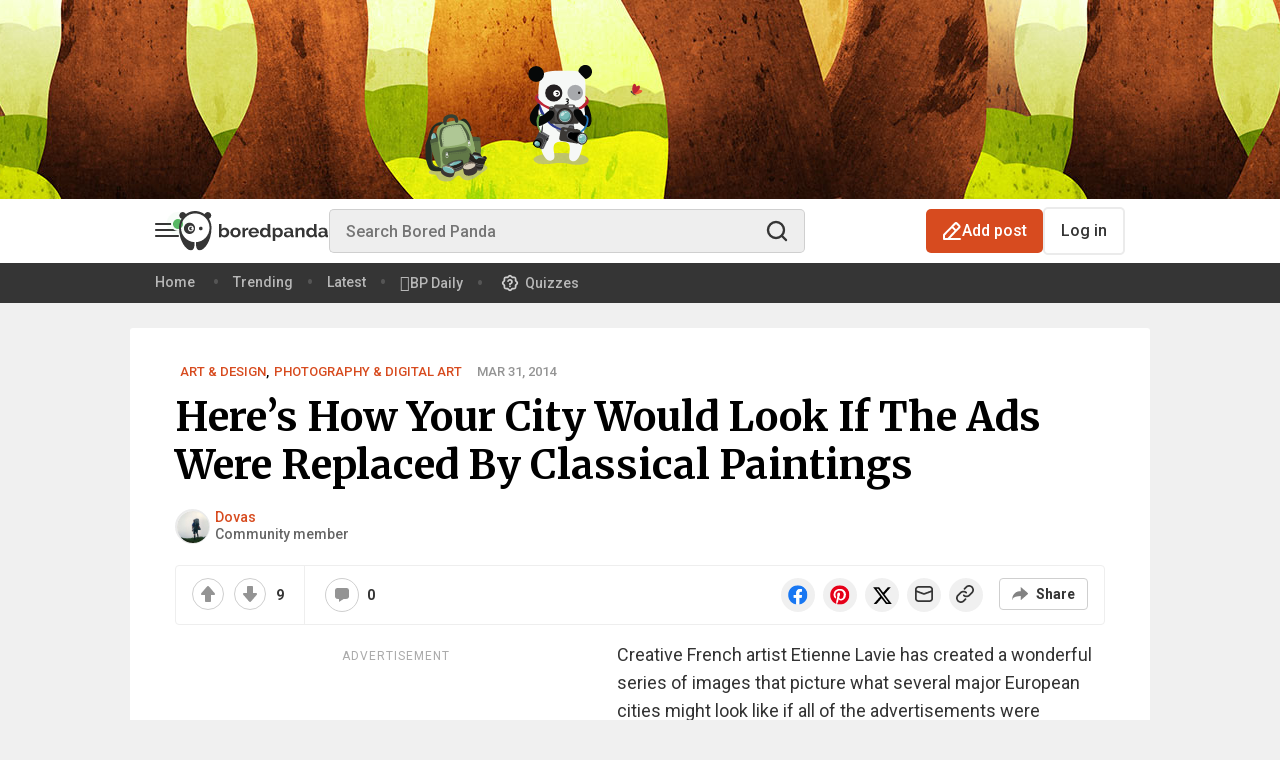

--- FILE ---
content_type: image/svg+xml
request_url: https://assets.boredpanda.com/blog/wp-content/themes/boredpanda/images/icons/icon-next-article.svg
body_size: 416
content:
<svg width="60" height="60" viewBox="0 0 60 60" fill="none" xmlns="http://www.w3.org/2000/svg">
    <rect width="60" height="60" rx="12" fill="#EBEBEB"/>
    <path d="M35.043 20.043C35.4335 19.6524 36.0665 19.6524 36.457 20.043L42.457 26.043C42.5048 26.0908 42.5476 26.1435 42.585 26.2002C42.6086 26.2361 42.6289 26.2735 42.6475 26.3115C42.6703 26.3583 42.6906 26.4065 42.7061 26.457C42.7115 26.4747 42.7153 26.4928 42.7197 26.5107C42.7386 26.5875 42.75 26.6674 42.75 26.75C42.75 26.833 42.7378 26.9131 42.7188 26.9902C42.7146 27.0072 42.7111 27.0243 42.7061 27.041C42.6912 27.09 42.6723 27.1371 42.6504 27.1826C42.6304 27.2243 42.6072 27.2646 42.5811 27.3037C42.5685 27.3226 42.5548 27.3405 42.541 27.3584C42.5149 27.3922 42.488 27.426 42.457 27.457L36.457 33.457C36.0665 33.8475 35.4335 33.8475 35.043 33.457C34.6525 33.0665 34.6525 32.4335 35.043 32.043L39.3359 27.75H29.75C26.8326 27.75 24.0346 28.9088 21.9717 30.9717C19.9088 33.0346 18.75 35.8326 18.75 38.75C18.75 39.3023 18.3023 39.75 17.75 39.75C17.1977 39.75 16.75 39.3023 16.75 38.75C16.75 35.3022 18.1197 31.9956 20.5576 29.5576C22.9956 27.1196 26.3022 25.75 29.75 25.75H39.3359L35.043 21.457C34.6525 21.0665 34.6525 20.4335 35.043 20.043Z"
          fill="black"/>
</svg>


--- FILE ---
content_type: application/javascript; charset=utf-8
request_url: https://fundingchoicesmessages.google.com/f/AGSKWxUc6-vG9QH4u0z0StujP_3sYR7EiThymQImtAX-OAhwOJlSmkujc1p4zwFsyXW9Ttb8ItlYroDyVGLWx0KwoQZUbj_6WEMYUtTfIsqFJqzWUVI00U0npx28ym4jGeEygPEst0wOPKufQGHu8eTSs4As5iUjMYjpkH4IcjtgWM3qb2W6G7TkBfuixpVu/_/zalando-ad-.question_page_content:-abp-has(div:-abp-contains(promoted))-468by60..no/ads/-skyscrapper160x600.
body_size: -1292
content:
window['021e51cb-bcea-4b2d-b193-f6c1a7c37870'] = true;

--- FILE ---
content_type: image/svg+xml
request_url: https://assets.boredpanda.com/blog/wp-content/themes/boredpanda/images/icons/arrow-left-white.svg
body_size: 77
content:
<svg width="17" height="13" viewBox="0 0 17 13" fill="none" xmlns="http://www.w3.org/2000/svg">
    <path d="M6 1L1 6.5M1 6.5L6 12M1 6.5H15.5" stroke="white" stroke-width="2" stroke-linecap="round"
          stroke-linejoin="round"/>
</svg>


--- FILE ---
content_type: image/svg+xml
request_url: https://assets.boredpanda.com/blog/wp-content/themes/boredpanda/images/icons/arrow-circle-up-right.svg
body_size: 394
content:
<svg width="32" height="32" viewBox="0 0 32 32" fill="none" xmlns="http://www.w3.org/2000/svg">
    <path d="M5 6L5 26C5 26.5523 5.44772 27 6 27H26C26.5523 27 27 26.5523 27 26V6C27 5.44772 26.5523 5 26 5H6C5.44772 5 5 5.44772 5 6Z" stroke="#353535" stroke-width="2" stroke-linecap="round" stroke-linejoin="round"/>
    <path d="M13.5 12.5H19.5V18.5" stroke="#353535" stroke-width="2" stroke-linecap="round" stroke-linejoin="round"/>
    <path d="M12.5 19.5L19.5 12.5" stroke="#353535" stroke-width="2" stroke-linecap="round" stroke-linejoin="round"/>
</svg>


--- FILE ---
content_type: image/svg+xml
request_url: https://assets.boredpanda.com/blog/wp-content/themes/boredpanda/images/icons/icon-to-top.svg
body_size: 320
content:
<svg width="60" height="60" viewBox="0 0 60 60" fill="none" xmlns="http://www.w3.org/2000/svg">
    <rect width="60" height="60" rx="12" fill="#EBEBEB"/>
    <path d="M30 42V22" stroke="black" stroke-width="2" stroke-linecap="round" stroke-linejoin="round"/>
    <path d="M21 31L30 22L39 31" stroke="black" stroke-width="2" stroke-linecap="round" stroke-linejoin="round"/>
    <path d="M20 18H40" stroke="black" stroke-width="2" stroke-linecap="round" stroke-linejoin="round"/>
</svg>
